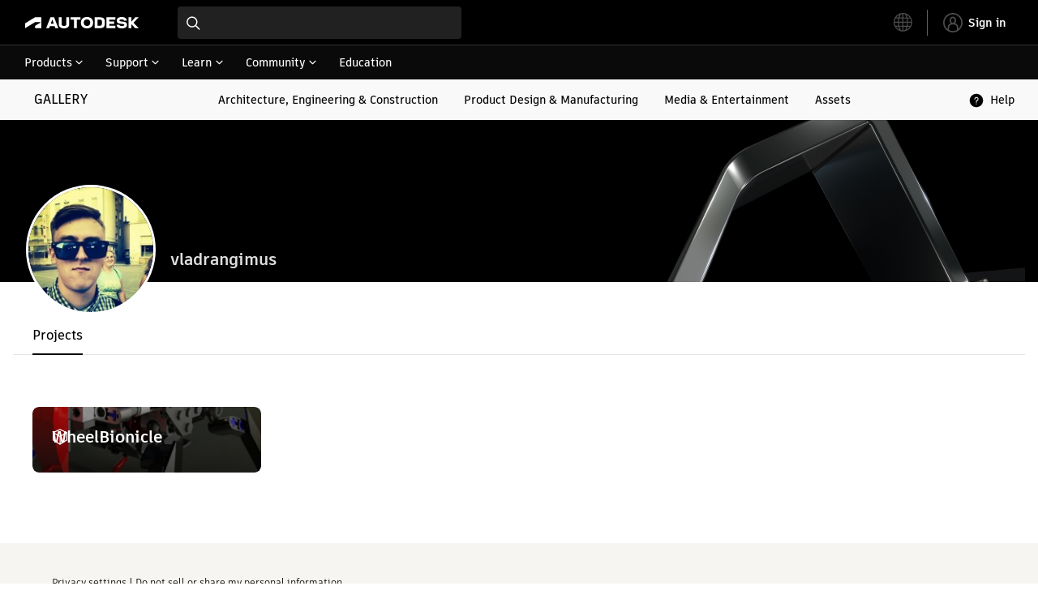

--- FILE ---
content_type: text/html; charset=utf-8
request_url: https://www.autodesk.com/community/gallery/profile/com-000022603611
body_size: 6333
content:
<!doctype html><html lang="en-US" data-env="prod"><head><meta name="twitter:card" content="Autodesk Community Gallery"/><meta name="twitter:site" content="@AutodeskEP"/><meta content="width=device-width,initial-scale=1" name="viewport"/><meta charset="utf-8"/><meta name="csrf-param" content="authenticity_token"/><meta name="google-site-verification" content="0PjFhvh3plE1ifthuUB8-ZBSindmZSKW_e7WhrTLdT0"/><script defer="defer" id="ze-snippet" src="https://static.zdassets.com/ekr/snippet.js?key=46059aff-f49b-4507-9fa2-7dbbe8076197" type="text/javascript"></script><script async src="https://swc-stg.autodesk.com/web-mfe/universal-header/stage/v1/app.js" type="text/javascript"></script><script async src="https://swc-stg.autodesk.com/web-mfe/universal-footer/stage/v1/app.js" type="text/javascript"></script><link rel="preload" href="https://swc.autodesk.com/pharmacopeia/fonts/dhig2021.css" as="style" onload='this.onload=null,this.rel="stylesheet"'/><noscript><link rel="stylesheet" href="https://swc.autodesk.com/pharmacopeia/fonts/dhig2021.css"/></noscript><link rel="preload" href="https://swc.autodesk.com/pharmacopeia/css/dhig2021/v0/dhig-global.css" as="style" onload='this.onload=null,this.rel="stylesheet"'/><noscript><link rel="stylesheet" href="https://swc.autodesk.com/pharmacopeia/css/dhig2021/v0/dhig-global.css"/></noscript><link rel="preload" href="https://swc.autodesk.com/pharmacopeia/css/dhig2021/v0/dhig-global-wrapper.css" as="style" onload='this.onload=null,this.rel="stylesheet"'/><noscript><link rel="stylesheet" href="https://swc.autodesk.com/pharmacopeia/css/dhig2021/v0/dhig-global-wrapper.css"/></noscript><link rel="icon" type="image/png" href="https://static-dc.autodesk.net/etc.clientlibs/v605.20221116.1815/dotcom/clientlibs/clientlib-site/resources/images/favicons/app-icon-192.png" sizes="192x192"/><link rel="apple-touch-icon" type="image/png" href="https://static-dc.autodesk.net/etc.clientlibs/v605.20221116.1815/dotcom/clientlibs/clientlib-site/resources/images/favicons/touch-icon-180.png"/><link rel="icon" type="image/svg+xml" href="https://static-dc.autodesk.net/etc.clientlibs/v605.20221116.1815/dotcom/clientlibs/clientlib-site/resources/images/favicons/favicon.svg"/><meta name="msapplication-TileColor" content="#FFFFFF"/><meta name="msapplication-TileImage" content="/etc.clientlibs/dotcom/clientlibs/clientlib-site/resources/images/favicons/favicon-152.png"/><script type="text/javascript">!function(t,e,a,n){t="https://tags.tiqcdn.com/utag/autodesk/gallery/prod/utag.js",a="script",(n=(e=document).createElement(a)).src=t,n.type="text/java"+a,n.async=!0,(t=e.getElementsByTagName(a)[0]).parentNode.insertBefore(n,t)}()</script><style>.container .universal-footer .page-container{max-width:calc(1248px - 2em);margin:0 auto;padding:0 1em}.container .universal-footer .mega-footer-column__title p{margin:0}</style><title data-rh="true">vladrangimus | Autodesk Community Gallery</title><script defer="defer" src="/static/js/main.748ccc84.js"></script><link href="/static/css/main.23883dd6.css" rel="stylesheet"><meta data-rh="true" name="robots" content="noindex"/><meta data-rh="true" property="og:image" content="https://dsuj2mkiosyd2.cloudfront.net/seo/en/000/001/og_image_original.jpg"/><meta data-rh="true" property="og:title" content="Autodesk Community Gallery"/><meta data-rh="true" property="og:url" content="https://www.autodesk.com/community/gallery/profile/com-000022603611"/><meta data-rh="true" property="og:description" content="Come and see vladrangimus&#x27;s Profile on the Autodesk Community Gallery"/><meta data-rh="true" property="twitter:title" content="Autodesk Community Gallery"/><style data-styled="true" data-styled-version="6.1.13">.eeUKaF{background-color:#000000;color:#000000;height:200px;left:0;}/*!sc*/
@media all and (max-width:990px){.eeUKaF{position:relative;}}/*!sc*/
data-styled.g160[id="ProfileLitestyled__BoxContainer-sc-3j03ab-0"]{content:"eeUKaF,"}/*!sc*/
.ekubip{display:flex;max-width:1248px;width:100%;height:100%;margin:0 auto;align-items:flex-end;gap:1em;}/*!sc*/
.ekubip .brandImage{position:relative;}/*!sc*/
.ekubip .avatar-section{z-index:1;margin-bottom:-40px;margin-left:16px;}/*!sc*/
.ekubip .profile-meta{position:relative;z-index:1;padding-bottom:16px;display:flex;flex-direction:column;gap:8px;align-items:flex-start;}/*!sc*/
.ekubip .profile-meta p{padding-left:18px;}/*!sc*/
@media screen and (min-width:991px){.ekubip .pattern{line-height:0;margin-left:auto;}.ekubip .avatar-section{z-index:1;}}/*!sc*/
@media screen and (min-width:1360px){.ekubip .avatar-section{margin-left:0;}}/*!sc*/
@media screen and (max-width:768px){.ekubip .avatar-section{left:0;}}/*!sc*/
.ekubip .avatar-section{border:3px solid white;box-sizing:border-box;width:160px;height:160px;border-radius:999px;}/*!sc*/
.ekubip .edit-profile{background:transparent;border-color:transparent;}/*!sc*/
.ekubip .edit-profile:hover{background:transparent;}/*!sc*/
.ekubip .edit-profile .icon-style{margin-right:0;width:20px;height:20px;}/*!sc*/
@media all and (max-width:990px){.ekubip .brandImage{position:absolute;width:507px;bottom:0;right:-100px;}.ekubip .avatar-section{width:160px;height:160px;}}/*!sc*/
.ekubip .icon-style{margin-right:8px;color:#FFFFFF;}/*!sc*/
data-styled.g161[id="ProfileLitestyled__GridContainer-sc-3j03ab-1"]{content:"ekubip,"}/*!sc*/
.ersVVk{max-width:1248px;margin:0 auto;}/*!sc*/
.ersVVk .bottomBox{margin-top:8px;}/*!sc*/
.ersVVk .wrap-name{word-break:break-all;}/*!sc*/
.ersVVk .sidebar{background-color:#f9f9f9;}/*!sc*/
.ersVVk .name-section{height:58px;font-family:'Artifakt Legend';font-style:normal;font-weight:800;font-size:24px;}/*!sc*/
.ersVVk .profile-section{font-weight:400;font-size:16px;line-height:150%;}/*!sc*/
.ersVVk .location-section{font-weight:400;font-size:12px;line-height:150%;margin-top:1.5em;}/*!sc*/
data-styled.g162[id="ProfileLitestyled__BottomContainer-sc-3j03ab-2"]{content:"ersVVk,"}/*!sc*/
.dgDryX{background-color:#f9f9f9;z-index:99;width:100%;min-height:50px;}/*!sc*/
@media screen and (max-width:768px){.dgDryX{top:57px;}}/*!sc*/
data-styled.g165[id="Navigationstyled__NavigationWrapper-sc-6qnfrm-0"]{content:"dgDryX,"}/*!sc*/
.RGkyL{display:inline-block;position:relative;padding:0.8em 26px 0.6em;background:transparent;color:#000000;text-decoration:none;}/*!sc*/
.RGkyL span{line-height:1em;font-weight:600;color:inherit;}/*!sc*/
.RGkyL:hover{background-color:rgba(0, 0, 0, 0.09);color:#000000;}/*!sc*/
.RGkyL:hover span{color:inherit;}/*!sc*/
data-styled.g166[id="Navigationstyled__NavigationTitle-sc-6qnfrm-1"]{content:"RGkyL,"}/*!sc*/
.kBCtVf{font-size:1rem;max-width:1248px;margin:0 auto;display:flex;justify-content:space-between;align-items:baseline;}/*!sc*/
@media screen and (max-width:1024px){.kBCtVf{justify-content:space-between;position:relative;text-align:right;align-items:center;}}/*!sc*/
data-styled.g167[id="Navigationstyled__NavigationContainer-sc-6qnfrm-2"]{content:"kBCtVf,"}/*!sc*/
.jfxBdy{display:flex;}/*!sc*/
@media screen and (max-width:1024px){.jfxBdy{position:absolute;top:100%;width:100%;background-color:#f9f9f9;display:none;z-index:99;}}/*!sc*/
data-styled.g168[id="Navigationstyled__NavigationNav-sc-6qnfrm-3"]{content:"jfxBdy,"}/*!sc*/
.fDKefZ{list-style-type:none;margin:0;display:flex;flex-wrap:wrap;align-items:center;padding-inline-start:0;}/*!sc*/
data-styled.g169[id="Navigationstyled__NavigationItems-sc-6qnfrm-4"]{content:"fDKefZ,"}/*!sc*/
.kxeuIk{list-style-type:none;}/*!sc*/
@media screen and (max-width:880px){.kxeuIk{width:100%;}}/*!sc*/
data-styled.g170[id="Navigationstyled__NavigationItem-sc-6qnfrm-5"]{content:"kxeuIk,"}/*!sc*/
.jAfIqV{font-size:14px;font-weight:600;padding:18px 1rem 14px;line-height:1em;display:inline-flex;align-items:center;text-decoration:none;color:#000000;background:transparent;}/*!sc*/
.jAfIqV:hover{background-color:rgba(0, 0, 0, 0.09);color:#000000;}/*!sc*/
data-styled.g172[id="Navigationstyled__NavigationLink-sc-6qnfrm-7"]{content:"jAfIqV,"}/*!sc*/
html{font-size:16px!important;font-family:'ArtifaktElement';}/*!sc*/
@media screen and (max-width: 768px){.router-wrapper{margin-top:0;}}/*!sc*/
body{margin:0;background-color:#fff;}/*!sc*/
p,div,img,video{box-sizing:border-box;}/*!sc*/
.uh-container-wrapper .uh-container-section-wrapper{width:100%!important;}/*!sc*/
.inverted_white_loader.DhigProgress--background{color:rgba(255, 255, 255, 0.16)!important;}/*!sc*/
.inverted_white_loader.DhigProgress--foreground{color:white!important;}/*!sc*/
a[href^=tel]{color:#000;text-decoration:none;}/*!sc*/
data-styled.g177[id="sc-global-tYHyR1"]{content:"sc-global-tYHyR1,"}/*!sc*/
html{font-size:16px!important;font-family:'ArtifaktElement';}/*!sc*/
@media screen and (max-width: 768px){.router-wrapper{margin-top:0;}}/*!sc*/
body{margin:0;background-color:#fff;}/*!sc*/
p,div,img,video{box-sizing:border-box;}/*!sc*/
.uh-container-wrapper .uh-container-section-wrapper{width:100%!important;}/*!sc*/
.inverted_white_loader.DhigProgress--background{color:rgba(255, 255, 255, 0.16)!important;}/*!sc*/
.inverted_white_loader.DhigProgress--foreground{color:white!important;}/*!sc*/
a[href^=tel]{color:#000;text-decoration:none;}/*!sc*/
data-styled.g178[id="sc-global-tYHyR2"]{content:"sc-global-tYHyR2,"}/*!sc*/
</style></head><body ><div class="container"><div class="fixed-header" style="max-width:100%;height:98px;background-color:#000"><div id="lo-uh-container" style="position:fixed;width:100%;z-index:100"></div></div><div id="root"> <div data-wat-link-section="community gallery navigation" class="Navigationstyled__NavigationWrapper-sc-6qnfrm-0 dgDryX"><div class="Navigationstyled__NavigationContainer-sc-6qnfrm-2 kBCtVf"><a data-wat-val="Gallery" class="Navigationstyled__NavigationTitle-sc-6qnfrm-1 RGkyL" href="/community/gallery"><style data-emotion="css 178zfmx-MuiTypography-root">.css-178zfmx-MuiTypography-root{margin:0;font-family:ArtifaktElement,Arial,sans-serif;font-size:1rem;font-weight:400;line-height:1.5;letter-spacing:0;color:#212121;}</style><span class="MuiTypography-root MuiTypography-body-copy-medium css-178zfmx-MuiTypography-root" style="text-transform:uppercase">Gallery</span></a><nav class="Navigationstyled__NavigationNav-sc-6qnfrm-3 jfxBdy"><ul class="Navigationstyled__NavigationItems-sc-6qnfrm-4 fDKefZ"><li class="Navigationstyled__NavigationItem-sc-6qnfrm-5 kxeuIk"><a data-wat-val="Architecture, Engineering &amp; Construction" class="Navigationstyled__NavigationLink-sc-6qnfrm-7 jAfIqV" href="/community/gallery/architecture-engineering-construction">Architecture, Engineering &amp; Construction</a></li><li class="Navigationstyled__NavigationItem-sc-6qnfrm-5 kxeuIk"><a data-wat-val="Product Design &amp; Manufacturing" class="Navigationstyled__NavigationLink-sc-6qnfrm-7 jAfIqV" href="/community/gallery/product-design-manufacturing">Product Design &amp; Manufacturing</a></li><li class="Navigationstyled__NavigationItem-sc-6qnfrm-5 kxeuIk"><a data-wat-val="Media &amp; Entertainment" class="Navigationstyled__NavigationLink-sc-6qnfrm-7 jAfIqV" href="/community/gallery/media-entertainment">Media &amp; Entertainment</a></li><li class="Navigationstyled__NavigationItem-sc-6qnfrm-5 kxeuIk"><a data-wat-val="Assets" class="Navigationstyled__NavigationLink-sc-6qnfrm-7 jAfIqV" href="/community/gallery/assets">Assets</a></li></ul></nav><li class="Navigationstyled__NavigationItem-sc-6qnfrm-5 kxeuIk"><style data-emotion="css 12oopjy-MuiButton-root">.css-12oopjy-MuiButton-root{font-family:ArtifaktElement,Arial,sans-serif;font-weight:700;font-size:0.9285714285714285rem;line-height:1.75;text-transform:uppercase;min-width:64px;padding:4px 5px;border-radius:4px;-webkit-transition:none;transition:none;color:#000000;background-color:transparent;border-color:transparent;border-style:solid;border-width:1px;box-shadow:none;color:#000000;font-size:1rem;font-weight:600;line-height:1.25;min-width:80px;opacity:1;padding-bottom:9px;padding-left:1.25rem;padding-right:1.25rem;padding-top:9px;text-transform:none;background-color:transparent;border-color:transparent;border-style:solid;border-width:1px;box-shadow:none;color:#000000;font-size:0.875rem;font-weight:600;line-height:1.25;min-width:64px;opacity:1;padding-bottom:6.25px;padding-left:.75rem;padding-right:.75rem;padding-top:6.25px;text-transform:none;}.css-12oopjy-MuiButton-root:hover{-webkit-text-decoration:none;text-decoration:none;background-color:rgba(0, 0, 0, 0.04);}@media (hover: none){.css-12oopjy-MuiButton-root:hover{background-color:transparent;}}.css-12oopjy-MuiButton-root.Mui-disabled{color:rgba(0, 0, 0, 0.26);}.css-12oopjy-MuiButton-root:hover{background-color:transparent;border-color:transparent;border-style:solid;border-width:1px;box-shadow:0px 0px 0px 1px #8080FF;color:#000000;font-size:1rem;font-weight:600;line-height:1.25;min-width:80px;opacity:1;padding-bottom:9px;padding-left:1.25rem;padding-right:1.25rem;padding-top:9px;text-transform:none;}.css-12oopjy-MuiButton-root.Mui-disabled{background-color:transparent;border-color:transparent;border-style:solid;border-width:1px;box-shadow:none;color:#000000;font-size:1rem;font-weight:600;line-height:1.25;min-width:80px;opacity:0.4;padding-bottom:9px;padding-left:1.25rem;padding-right:1.25rem;padding-top:9px;text-transform:none;}.css-12oopjy-MuiButton-root:focus{background-color:transparent;border-color:transparent;border-style:solid;border-width:1px;box-shadow:0px 0px 0px 3px #5F60FF,0px 0px 0px 1px #FFFFFF;color:#000000;font-size:1rem;font-weight:600;line-height:1.25;min-width:80px;opacity:1;padding-bottom:9px;padding-left:1.25rem;padding-right:1.25rem;padding-top:9px;text-transform:none;}.css-12oopjy-MuiButton-root:focus:active{background-color:transparent;border-color:transparent;border-style:solid;border-width:1px;box-shadow:0px 0px 0px 2px #2BC275;color:#000000;font-size:1rem;font-weight:600;line-height:1.25;min-width:80px;opacity:1;padding-bottom:9px;padding-left:1.25rem;padding-right:1.25rem;padding-top:9px;text-transform:none;}.css-12oopjy-MuiButton-root:active{background-color:transparent;border-color:transparent;border-style:solid;border-width:1px;box-shadow:0px 0px 0px 2px #2BC275;color:#000000;font-size:1rem;font-weight:600;line-height:1.25;min-width:80px;opacity:1;padding-bottom:9px;padding-left:1.25rem;padding-right:1.25rem;padding-top:9px;text-transform:none;}.css-12oopjy-MuiButton-root:hover{background-color:transparent;border-color:transparent;border-style:solid;border-width:1px;box-shadow:0px 0px 0px 1px #8080FF;color:#000000;font-size:0.875rem;font-weight:600;line-height:1.25;min-width:64px;opacity:1;padding-bottom:6.25px;padding-left:.75rem;padding-right:.75rem;padding-top:6.25px;text-transform:none;}.css-12oopjy-MuiButton-root.Mui-disabled{background-color:transparent;border-color:transparent;border-style:solid;border-width:1px;box-shadow:none;color:#000000;font-size:0.875rem;font-weight:600;line-height:1.25;min-width:64px;opacity:0.4;padding-bottom:6.25px;padding-left:.75rem;padding-right:.75rem;padding-top:6.25px;text-transform:none;}.css-12oopjy-MuiButton-root:focus{background-color:transparent;border-color:transparent;border-style:solid;border-width:1px;box-shadow:0px 0px 0px 3px #5F60FF,0px 0px 0px 1px #FFFFFF;color:#000000;font-size:0.875rem;font-weight:600;line-height:1.25;min-width:64px;opacity:1;padding-bottom:6.25px;padding-left:.75rem;padding-right:.75rem;padding-top:6.25px;text-transform:none;}.css-12oopjy-MuiButton-root:focus:active{background-color:transparent;border-color:transparent;border-style:solid;border-width:1px;box-shadow:0px 0px 0px 2px #2BC275;color:#000000;font-size:0.875rem;font-weight:600;line-height:1.25;min-width:64px;opacity:1;padding-bottom:6.25px;padding-left:.75rem;padding-right:.75rem;padding-top:6.25px;text-transform:none;}.css-12oopjy-MuiButton-root:active{background-color:transparent;border-color:transparent;border-style:solid;border-width:1px;box-shadow:0px 0px 0px 2px #2BC275;color:#000000;font-size:0.875rem;font-weight:600;line-height:1.25;min-width:64px;opacity:1;padding-bottom:6.25px;padding-left:.75rem;padding-right:.75rem;padding-top:6.25px;text-transform:none;}</style><style data-emotion="css 1qc848-MuiButtonBase-root-MuiButton-root">.css-1qc848-MuiButtonBase-root-MuiButton-root{display:-webkit-inline-box;display:-webkit-inline-flex;display:-ms-inline-flexbox;display:inline-flex;-webkit-align-items:center;-webkit-box-align:center;-ms-flex-align:center;align-items:center;-webkit-box-pack:center;-ms-flex-pack:center;-webkit-justify-content:center;justify-content:center;position:relative;box-sizing:border-box;-webkit-tap-highlight-color:transparent;background-color:transparent;outline:0;border:0;margin:0;border-radius:0;padding:0;cursor:pointer;-webkit-user-select:none;-moz-user-select:none;-ms-user-select:none;user-select:none;vertical-align:middle;-moz-appearance:none;-webkit-appearance:none;-webkit-text-decoration:none;text-decoration:none;color:inherit;font-family:ArtifaktElement,Arial,sans-serif;font-weight:700;font-size:0.9285714285714285rem;line-height:1.75;text-transform:uppercase;min-width:64px;padding:4px 5px;border-radius:4px;-webkit-transition:none;transition:none;color:#000000;background-color:transparent;border-color:transparent;border-style:solid;border-width:1px;box-shadow:none;color:#000000;font-size:1rem;font-weight:600;line-height:1.25;min-width:80px;opacity:1;padding-bottom:9px;padding-left:1.25rem;padding-right:1.25rem;padding-top:9px;text-transform:none;background-color:transparent;border-color:transparent;border-style:solid;border-width:1px;box-shadow:none;color:#000000;font-size:0.875rem;font-weight:600;line-height:1.25;min-width:64px;opacity:1;padding-bottom:6.25px;padding-left:.75rem;padding-right:.75rem;padding-top:6.25px;text-transform:none;}.css-1qc848-MuiButtonBase-root-MuiButton-root::-moz-focus-inner{border-style:none;}.css-1qc848-MuiButtonBase-root-MuiButton-root.Mui-disabled{pointer-events:none;cursor:default;}@media print{.css-1qc848-MuiButtonBase-root-MuiButton-root{-webkit-print-color-adjust:exact;color-adjust:exact;}}.css-1qc848-MuiButtonBase-root-MuiButton-root:hover{-webkit-text-decoration:none;text-decoration:none;background-color:rgba(0, 0, 0, 0.04);}@media (hover: none){.css-1qc848-MuiButtonBase-root-MuiButton-root:hover{background-color:transparent;}}.css-1qc848-MuiButtonBase-root-MuiButton-root.Mui-disabled{color:rgba(0, 0, 0, 0.26);}.css-1qc848-MuiButtonBase-root-MuiButton-root:hover{background-color:transparent;border-color:transparent;border-style:solid;border-width:1px;box-shadow:0px 0px 0px 1px #8080FF;color:#000000;font-size:1rem;font-weight:600;line-height:1.25;min-width:80px;opacity:1;padding-bottom:9px;padding-left:1.25rem;padding-right:1.25rem;padding-top:9px;text-transform:none;}.css-1qc848-MuiButtonBase-root-MuiButton-root.Mui-disabled{background-color:transparent;border-color:transparent;border-style:solid;border-width:1px;box-shadow:none;color:#000000;font-size:1rem;font-weight:600;line-height:1.25;min-width:80px;opacity:0.4;padding-bottom:9px;padding-left:1.25rem;padding-right:1.25rem;padding-top:9px;text-transform:none;}.css-1qc848-MuiButtonBase-root-MuiButton-root:focus{background-color:transparent;border-color:transparent;border-style:solid;border-width:1px;box-shadow:0px 0px 0px 3px #5F60FF,0px 0px 0px 1px #FFFFFF;color:#000000;font-size:1rem;font-weight:600;line-height:1.25;min-width:80px;opacity:1;padding-bottom:9px;padding-left:1.25rem;padding-right:1.25rem;padding-top:9px;text-transform:none;}.css-1qc848-MuiButtonBase-root-MuiButton-root:focus:active{background-color:transparent;border-color:transparent;border-style:solid;border-width:1px;box-shadow:0px 0px 0px 2px #2BC275;color:#000000;font-size:1rem;font-weight:600;line-height:1.25;min-width:80px;opacity:1;padding-bottom:9px;padding-left:1.25rem;padding-right:1.25rem;padding-top:9px;text-transform:none;}.css-1qc848-MuiButtonBase-root-MuiButton-root:active{background-color:transparent;border-color:transparent;border-style:solid;border-width:1px;box-shadow:0px 0px 0px 2px #2BC275;color:#000000;font-size:1rem;font-weight:600;line-height:1.25;min-width:80px;opacity:1;padding-bottom:9px;padding-left:1.25rem;padding-right:1.25rem;padding-top:9px;text-transform:none;}.css-1qc848-MuiButtonBase-root-MuiButton-root:hover{background-color:transparent;border-color:transparent;border-style:solid;border-width:1px;box-shadow:0px 0px 0px 1px #8080FF;color:#000000;font-size:0.875rem;font-weight:600;line-height:1.25;min-width:64px;opacity:1;padding-bottom:6.25px;padding-left:.75rem;padding-right:.75rem;padding-top:6.25px;text-transform:none;}.css-1qc848-MuiButtonBase-root-MuiButton-root.Mui-disabled{background-color:transparent;border-color:transparent;border-style:solid;border-width:1px;box-shadow:none;color:#000000;font-size:0.875rem;font-weight:600;line-height:1.25;min-width:64px;opacity:0.4;padding-bottom:6.25px;padding-left:.75rem;padding-right:.75rem;padding-top:6.25px;text-transform:none;}.css-1qc848-MuiButtonBase-root-MuiButton-root:focus{background-color:transparent;border-color:transparent;border-style:solid;border-width:1px;box-shadow:0px 0px 0px 3px #5F60FF,0px 0px 0px 1px #FFFFFF;color:#000000;font-size:0.875rem;font-weight:600;line-height:1.25;min-width:64px;opacity:1;padding-bottom:6.25px;padding-left:.75rem;padding-right:.75rem;padding-top:6.25px;text-transform:none;}.css-1qc848-MuiButtonBase-root-MuiButton-root:focus:active{background-color:transparent;border-color:transparent;border-style:solid;border-width:1px;box-shadow:0px 0px 0px 2px #2BC275;color:#000000;font-size:0.875rem;font-weight:600;line-height:1.25;min-width:64px;opacity:1;padding-bottom:6.25px;padding-left:.75rem;padding-right:.75rem;padding-top:6.25px;text-transform:none;}.css-1qc848-MuiButtonBase-root-MuiButton-root:active{background-color:transparent;border-color:transparent;border-style:solid;border-width:1px;box-shadow:0px 0px 0px 2px #2BC275;color:#000000;font-size:0.875rem;font-weight:600;line-height:1.25;min-width:64px;opacity:1;padding-bottom:6.25px;padding-left:.75rem;padding-right:.75rem;padding-top:6.25px;text-transform:none;}</style><a class="MuiButtonBase-root MuiButton-root MuiButton-text MuiButton-textPrimary MuiButton-sizeSmall MuiButton-textSizeSmall MuiButton-colorPrimary MuiButton-root MuiButton-text MuiButton-textPrimary MuiButton-sizeSmall MuiButton-textSizeSmall MuiButton-colorPrimary css-1qc848-MuiButtonBase-root-MuiButton-root" tabindex="0" href="https://forums.autodesk.com/t5/report-a-website-issue/ct-p/report-a-website-issue" target="_blank" rel="noopener noreferrer"><style data-emotion="css 4mtfun-MuiButton-startIcon">.css-4mtfun-MuiButton-startIcon{display:inherit;margin-right:8px;margin-left:-2px;}.css-4mtfun-MuiButton-startIcon>*:nth-of-type(1){font-size:18px;}.css-4mtfun-MuiButton-startIcon svg{color:inherit;}.css-4mtfun-MuiButton-startIcon .DhigProgress--foreground{color:inherit!important;}</style><span class="MuiButton-icon MuiButton-startIcon MuiButton-iconSizeSmall css-4mtfun-MuiButton-startIcon"><style data-emotion="css 14n7dmr-MuiSvgIcon-root">.css-14n7dmr-MuiSvgIcon-root{-webkit-user-select:none;-moz-user-select:none;-ms-user-select:none;user-select:none;width:1em;height:1em;display:inline-block;fill:currentColor;-webkit-flex-shrink:0;-ms-flex-negative:0;flex-shrink:0;-webkit-transition:none;transition:none;font-size:2.5rem;color:#000000;display:inline-block;font-size:1rem;vertical-align:middle;height:1em;width:1em;}.css-14n7dmr-MuiSvgIcon-root.DhigSvgIcon--size--inherit{font-size:inherit;}.css-14n7dmr-MuiSvgIcon-root.DhigSvgIcon--size--medium{height:1.25em;width:1.25em;}.css-14n7dmr-MuiSvgIcon-root.DhigSvgIcon--size--large{height:1.5em;width:1.5em;}.css-14n7dmr-MuiSvgIcon-root.DhigSvgIcon--type--display-icon.DhigSvgIcon--size--medium{height:36px;width:36px;}.css-14n7dmr-MuiSvgIcon-root.DhigSvgIcon--type--display-icon.DhigSvgIcon--size--large{height:48px;width:48px;}.css-14n7dmr-MuiSvgIcon-root use.dhig--icons--miscellaneous--edit-marker-left{stroke:#FFFFFF;color:#000000;}.css-14n7dmr-MuiSvgIcon-root use.dhig--icons--miscellaneous--edit-marker-right{stroke:#FFFFFF;color:#000000;}.css-14n7dmr-MuiSvgIcon-root use.dhig--display-icons--error{fill:#C34922;color:#FFFFFF;}.css-14n7dmr-MuiSvgIcon-root use.dhig--ui-controls--error{fill:#C34922;color:#FFFFFF;}.css-14n7dmr-MuiSvgIcon-root use.dhig--ui-controls--manual-width--error{fill:#C34922;color:#FFFFFF;}.css-14n7dmr-MuiSvgIcon-root use.dhig--display-icons--lock{fill:#FFFFFF;}.css-14n7dmr-MuiSvgIcon-root g#error{fill:#C34922;color:#FFFFFF;}.css-14n7dmr-MuiSvgIcon-root g#lock{fill:#FFFFFF;}.css-14n7dmr-MuiSvgIcon-root g#edit-marker-left{stroke:#FFFFFF;color:#000000;}.css-14n7dmr-MuiSvgIcon-root g#edit-marker-right{stroke:#FFFFFF;color:#000000;}</style><svg class="MuiSvgIcon-root MuiSvgIcon-fontSizeLarge css-14n7dmr-MuiSvgIcon-root" focusable="false" aria-hidden="true" viewBox="0 0 24 24"><svg viewBox="0 0 24 24" fill="none" xmlns="http://www.w3.org/2000/svg"><g id="utility/help-solid"><path id="fill" fill-rule="evenodd" clip-rule="evenodd" d="M12 23C18.0751 23 23 18.0751 23 12C23 5.92487 18.0751 1 12 1C5.92487 1 1 5.92487 1 12C1 18.0751 5.92487 23 12 23ZM10.25 9.74555C10.25 9.0298 10.5022 8.54874 10.8319 8.24199C11.1729 7.92473 11.6426 7.75216 12.1305 7.75002C12.6183 7.74788 13.0852 7.91611 13.4234 8.22983C13.7504 8.53308 14.0044 9.01548 14.0044 9.74555C14.0044 10.401 13.6234 10.7553 12.9148 11.2425C12.8709 11.2727 12.8248 11.304 12.777 11.3365C12.48 11.5381 12.1183 11.7836 11.8354 12.0681C11.4774 12.4281 11.1751 12.9146 11.1751 13.5749V15C11.1751 15.4142 11.5109 15.75 11.9251 15.75C12.3393 15.75 12.6751 15.4142 12.6751 15V13.5749C12.6751 13.4268 12.7265 13.2992 12.899 13.1258C13.0719 12.9519 13.2965 12.7985 13.6029 12.5893C13.6545 12.5541 13.7084 12.5173 13.7647 12.4785C14.4708 11.993 15.5044 11.241 15.5044 9.74555C15.5044 8.63374 15.1017 7.74051 14.4434 7.13002C13.7965 6.53001 12.9498 6.24641 12.1239 6.25003C11.2982 6.25366 10.4543 6.54443 9.81013 7.14379C9.15463 7.75365 8.75 8.64247 8.75 9.74555C8.75 10.1598 9.08579 10.4955 9.5 10.4955C9.91421 10.4955 10.25 10.1598 10.25 9.74555ZM12.75 17.5C12.75 17.0858 12.4142 16.75 12 16.75C11.5858 16.75 11.25 17.0858 11.25 17.5V17.6C11.25 18.0142 11.5858 18.35 12 18.35C12.4142 18.35 12.75 18.0142 12.75 17.6V17.5Z" fill="currentColor"></path></g></svg></svg></span>Help</a></li></div></div><div class="router-wrapper"><div class="ProfileLitestyled__BoxContainer-sc-3j03ab-0 eeUKaF"><div class="ProfileLitestyled__GridContainer-sc-3j03ab-1 ekubip"><style data-emotion="css 13i4rnv-MuiGrid-root">.css-13i4rnv-MuiGrid-root{box-sizing:border-box;margin:0;-webkit-flex-direction:row;-ms-flex-direction:row;flex-direction:row;}</style><div class="MuiGrid-root MuiGrid-item info-section css-13i4rnv-MuiGrid-root"><style data-emotion="css 1mc4l0s-MuiAvatar-root">.css-1mc4l0s-MuiAvatar-root{position:relative;display:-webkit-box;display:-webkit-flex;display:-ms-flexbox;display:flex;-webkit-align-items:center;-webkit-box-align:center;-ms-flex-align:center;align-items:center;-webkit-box-pack:center;-ms-flex-pack:center;-webkit-justify-content:center;justify-content:center;-webkit-flex-shrink:0;-ms-flex-negative:0;flex-shrink:0;width:40px;height:40px;font-family:ArtifaktElement,Arial,sans-serif;font-size:1.4285714285714284rem;line-height:1;border-radius:50%;overflow:hidden;-webkit-user-select:none;-moz-user-select:none;-ms-user-select:none;user-select:none;color:#FFFFFF;background-color:#bdbdbd;}</style><div class="MuiAvatar-root MuiAvatar-circular MuiAvatar-colorDefault avatar-section css-1mc4l0s-MuiAvatar-root"><style data-emotion="css 1i6ghfn-MuiAvatar-fallback">.css-1i6ghfn-MuiAvatar-fallback{width:75%;height:75%;}</style><style data-emotion="css pj20zz-MuiSvgIcon-root-MuiAvatar-fallback">.css-pj20zz-MuiSvgIcon-root-MuiAvatar-fallback{-webkit-user-select:none;-moz-user-select:none;-ms-user-select:none;user-select:none;width:1em;height:1em;display:inline-block;fill:currentColor;-webkit-flex-shrink:0;-ms-flex-negative:0;flex-shrink:0;-webkit-transition:none;transition:none;font-size:1.7142857142857142rem;color:#000000;display:inline-block;font-size:1rem;vertical-align:middle;height:1em;width:1em;width:75%;height:75%;}.css-pj20zz-MuiSvgIcon-root-MuiAvatar-fallback.DhigSvgIcon--size--inherit{font-size:inherit;}.css-pj20zz-MuiSvgIcon-root-MuiAvatar-fallback.DhigSvgIcon--size--medium{height:1.25em;width:1.25em;}.css-pj20zz-MuiSvgIcon-root-MuiAvatar-fallback.DhigSvgIcon--size--large{height:1.5em;width:1.5em;}.css-pj20zz-MuiSvgIcon-root-MuiAvatar-fallback.DhigSvgIcon--type--display-icon.DhigSvgIcon--size--medium{height:36px;width:36px;}.css-pj20zz-MuiSvgIcon-root-MuiAvatar-fallback.DhigSvgIcon--type--display-icon.DhigSvgIcon--size--large{height:48px;width:48px;}.css-pj20zz-MuiSvgIcon-root-MuiAvatar-fallback use.dhig--icons--miscellaneous--edit-marker-left{stroke:#FFFFFF;color:#000000;}.css-pj20zz-MuiSvgIcon-root-MuiAvatar-fallback use.dhig--icons--miscellaneous--edit-marker-right{stroke:#FFFFFF;color:#000000;}.css-pj20zz-MuiSvgIcon-root-MuiAvatar-fallback use.dhig--display-icons--error{fill:#C34922;color:#FFFFFF;}.css-pj20zz-MuiSvgIcon-root-MuiAvatar-fallback use.dhig--ui-controls--error{fill:#C34922;color:#FFFFFF;}.css-pj20zz-MuiSvgIcon-root-MuiAvatar-fallback use.dhig--ui-controls--manual-width--error{fill:#C34922;color:#FFFFFF;}.css-pj20zz-MuiSvgIcon-root-MuiAvatar-fallback use.dhig--display-icons--lock{fill:#FFFFFF;}.css-pj20zz-MuiSvgIcon-root-MuiAvatar-fallback g#error{fill:#C34922;color:#FFFFFF;}.css-pj20zz-MuiSvgIcon-root-MuiAvatar-fallback g#lock{fill:#FFFFFF;}.css-pj20zz-MuiSvgIcon-root-MuiAvatar-fallback g#edit-marker-left{stroke:#FFFFFF;color:#000000;}.css-pj20zz-MuiSvgIcon-root-MuiAvatar-fallback g#edit-marker-right{stroke:#FFFFFF;color:#000000;}</style><svg class="MuiSvgIcon-root MuiSvgIcon-fontSizeMedium MuiAvatar-fallback css-pj20zz-MuiSvgIcon-root-MuiAvatar-fallback" focusable="false" aria-hidden="true" viewBox="0 0 24 24" data-testid="PersonIcon"><path d="M12 12c2.21 0 4-1.79 4-4s-1.79-4-4-4-4 1.79-4 4 1.79 4 4 4zm0 2c-2.67 0-8 1.34-8 4v2h16v-2c0-2.66-5.33-4-8-4z"></path></svg></div></div><style data-emotion="css vj1n65-MuiGrid-root">.css-vj1n65-MuiGrid-root{box-sizing:border-box;-webkit-flex-direction:row;-ms-flex-direction:row;flex-direction:row;}</style><div class="MuiGrid-root profile-meta css-vj1n65-MuiGrid-root"><style data-emotion="css yqi0y3-MuiTypography-root">.css-yqi0y3-MuiTypography-root{margin:0;font-family:ArtifaktElement,Arial,sans-serif;font-size:clamp(1.125rem, calc(1.06rem + 0.278vw), 1.3125rem);font-weight:700;line-height:1.25;letter-spacing:0;color:#212121;}</style><p class="MuiTypography-root MuiTypography-headline-small wrap-name css-yqi0y3-MuiTypography-root" style="color:rgb(222, 222, 222)"></p></div><style data-emotion="css 13i4rnv-MuiGrid-root">.css-13i4rnv-MuiGrid-root{box-sizing:border-box;margin:0;-webkit-flex-direction:row;-ms-flex-direction:row;flex-direction:row;}</style><div class="MuiGrid-root MuiGrid-item MuiGrid-grid-xs-8 pattern css-13i4rnv-MuiGrid-root"><img src="https://app.community-gallery-development.autodesk.com/static/images/brandImage.png" alt="brand-image" class="brandImage"/></div></div></div><div class="ProfileLitestyled__BottomContainer-sc-3j03ab-2 ersVVk"><style data-emotion="css i9gxme">.css-i9gxme{-webkit-box-flex:1;-webkit-flex-grow:1;-ms-flex-positive:1;flex-grow:1;}</style><div class="MuiBox-root css-i9gxme"><style data-emotion="css rlvbo2-MuiGrid-root">.css-rlvbo2-MuiGrid-root{box-sizing:border-box;display:-webkit-box;display:-webkit-flex;display:-ms-flexbox;display:flex;-webkit-box-flex-wrap:wrap;-webkit-flex-wrap:wrap;-ms-flex-wrap:wrap;flex-wrap:wrap;width:100%;-webkit-flex-direction:row;-ms-flex-direction:row;flex-direction:row;}@media (min-width:0px){.css-rlvbo2-MuiGrid-root{margin-top:-16px;}.css-rlvbo2-MuiGrid-root>.MuiGrid-item{padding-top:16px;}}@media (min-width:600px){.css-rlvbo2-MuiGrid-root{margin-top:-16px;}.css-rlvbo2-MuiGrid-root>.MuiGrid-item{padding-top:16px;}}@media (min-width:960px){.css-rlvbo2-MuiGrid-root{margin-top:-20px;}.css-rlvbo2-MuiGrid-root>.MuiGrid-item{padding-top:20px;}}@media (min-width:1280px){.css-rlvbo2-MuiGrid-root{margin-top:-24px;}.css-rlvbo2-MuiGrid-root>.MuiGrid-item{padding-top:24px;}}@media (min-width:0px){.css-rlvbo2-MuiGrid-root{width:calc(100% + 16px);margin-left:-16px;}.css-rlvbo2-MuiGrid-root>.MuiGrid-item{padding-left:16px;}}@media (min-width:600px){.css-rlvbo2-MuiGrid-root{width:calc(100% + 16px);margin-left:-16px;}.css-rlvbo2-MuiGrid-root>.MuiGrid-item{padding-left:16px;}}@media (min-width:960px){.css-rlvbo2-MuiGrid-root{width:calc(100% + 20px);margin-left:-20px;}.css-rlvbo2-MuiGrid-root>.MuiGrid-item{padding-left:20px;}}@media (min-width:1280px){.css-rlvbo2-MuiGrid-root{width:calc(100% + 24px);margin-left:-24px;}.css-rlvbo2-MuiGrid-root>.MuiGrid-item{padding-left:24px;}}</style><div class="MuiGrid-root MuiGrid-container MuiGrid-spacing-xs-4 MuiGrid-spacing-sm-4 MuiGrid-spacing-md-5 MuiGrid-spacing-lg-6 bottomBox css-rlvbo2-MuiGrid-root"><style data-emotion="css nn5ddq-MuiGrid-root">.css-nn5ddq-MuiGrid-root{box-sizing:border-box;margin:0;-webkit-flex-direction:row;-ms-flex-direction:row;flex-direction:row;-webkit-flex-basis:100%;-ms-flex-preferred-size:100%;flex-basis:100%;-webkit-box-flex:0;-webkit-flex-grow:0;-ms-flex-positive:0;flex-grow:0;max-width:100%;}@media (min-width:960px){.css-nn5ddq-MuiGrid-root{-webkit-flex-basis:100%;-ms-flex-preferred-size:100%;flex-basis:100%;-webkit-box-flex:0;-webkit-flex-grow:0;-ms-flex-positive:0;flex-grow:0;max-width:100%;}}@media (min-width:1280px){.css-nn5ddq-MuiGrid-root{-webkit-flex-basis:100%;-ms-flex-preferred-size:100%;flex-basis:100%;-webkit-box-flex:0;-webkit-flex-grow:0;-ms-flex-positive:0;flex-grow:0;max-width:100%;}}@media (min-width:1920px){.css-nn5ddq-MuiGrid-root{-webkit-flex-basis:100%;-ms-flex-preferred-size:100%;flex-basis:100%;-webkit-box-flex:0;-webkit-flex-grow:0;-ms-flex-positive:0;flex-grow:0;max-width:100%;}}</style><div class="MuiGrid-root MuiGrid-item MuiGrid-grid-xs-12 css-nn5ddq-MuiGrid-root"></div></div></div></div></div> </div>
      <script>
      window.__ENV__ = {"ENVIRONMENT":"prod"};
      window.__PRELOADED_STATE__ = {"core":{"appLanguage":"en"},"create":{"showModal":false,"id":null,"createType":"project","title":"","description":"","blocks":[],"status":"draft","tags":[],"industries":[1],"products":[],"unsavedActions":false,"isEdit":false,"currentCreateDetailsStep":0,"createDetailsSteps":[{"label":"create_step_type","value":0,"validated":true,"isError":false,"allFormFilledOnce":false},{"label":"create_step_info","value":1,"validated":false,"isError":false,"allFormFilledOnce":false},{"label":"create_step_categories","value":2,"validated":false,"isError":false,"allFormFilledOnce":false},{"label":"create_step_cover","value":3,"validated":false,"isError":false,"allFormFilledOnce":false}],"formComponentType":"project_details","loading":false,"publishStatusData":{"loaded":false,"loadingPercentage":0,"error":{"isError":false}}},"clientNotifications":[],"auth":{"loading":false,"isAuthenticated":false,"hasLoggedIn":false},"_persist":{"version":-1,"rehydrated":true},"envData":{"ENVIRONMENT":"prod"}}
            </script>
            <script>
              window.__APOLLO_STATE__ = {"User:10611":{"__typename":"User","id":"10611","slug":"com-000022603611","role":null,"avatar_small":"https://images.profile.autodesk.com/77W6PYLYGE8L/profilepictures/x80.jpg?r=635896790358270000","avatar_big":"https://images.profile.autodesk.com/77W6PYLYGE8L/profilepictures/x160.jpg?r=635896790358270000","username":"vladrangimus","display_name":"vladrangimus","email":null,"first_name":"Vladyslav","last_name":"Maksyk","about":"","featured":null,"created_at":"2016-01-29 09:35:16","updated_at":null,"deleted_at":null,"location":"","country":"","job_title":"","industry":"","company":"","khoros_id":null},"ROOT_QUERY":{"__typename":"Query","user({\"slug\":\"com-000022603611\"})":{"__ref":"User:10611"}}}
            </script>
      <div id="lo-uf-container"></div><div id="dhig-svg-container" style="display:none"><svg width="0" height="0" style="position:absolute"><symbol fill="none" viewBox="0 0 24 24" id="dhig--icons--utility--external" xmlns="http://www.w3.org/2000/svg"><path d="M9.787 8.536h6.143m0 0v6.143m0-6.143L9 15.464" stroke="currentColor" stroke-width="1.5" stroke-linecap="round" stroke-linejoin="round"></path></symbol></svg></div></div><svg id="svg-container" style="width:0;height:0"></svg><script>var xhr=new XMLHttpRequest;xhr.open("GET","https://swc.autodesk.com/pharmacopeia/svg/v0/icons.svg"),xhr.onload=function(){document.getElementById("svg-container").innerHTML+=xhr.responseText},xhr.send()</script><script>!function(){if("undefined"!=typeof window&&void 0===window.signals){var n=document.createElement("script");n.src="https://cdn.cr-relay.com/v1/site/a2222d6d-c566-4a7c-ae4d-e99b5511b3a7/signals.js",n.async=!0,window.signals=Object.assign([],["page","identify","form"].reduce((function(n,e){return n[e]=function(){return signals.push([e,arguments]),signals},n}),{})),document.head.appendChild(n)}}()</script></body><!--
  ENV STATS
  Env: prod
  Version: 1.0.0
  -->
  </html>

--- FILE ---
content_type: application/x-javascript;charset=utf-8
request_url: https://smetrics.autodesk.com/id?d_visid_ver=4.4.0&d_fieldgroup=A&mcorgid=6DC7655351E5696B0A490D44%40AdobeOrg&mid=52627657809135330555176051430011955730&ts=1768644260088
body_size: -40
content:
{"mid":"52627657809135330555176051430011955730"}

--- FILE ---
content_type: text/plain
request_url: https://c.6sc.co/?m=1
body_size: 2
content:
6suuid=062b3417abc40000a65e6b693d020000ac0a3f00